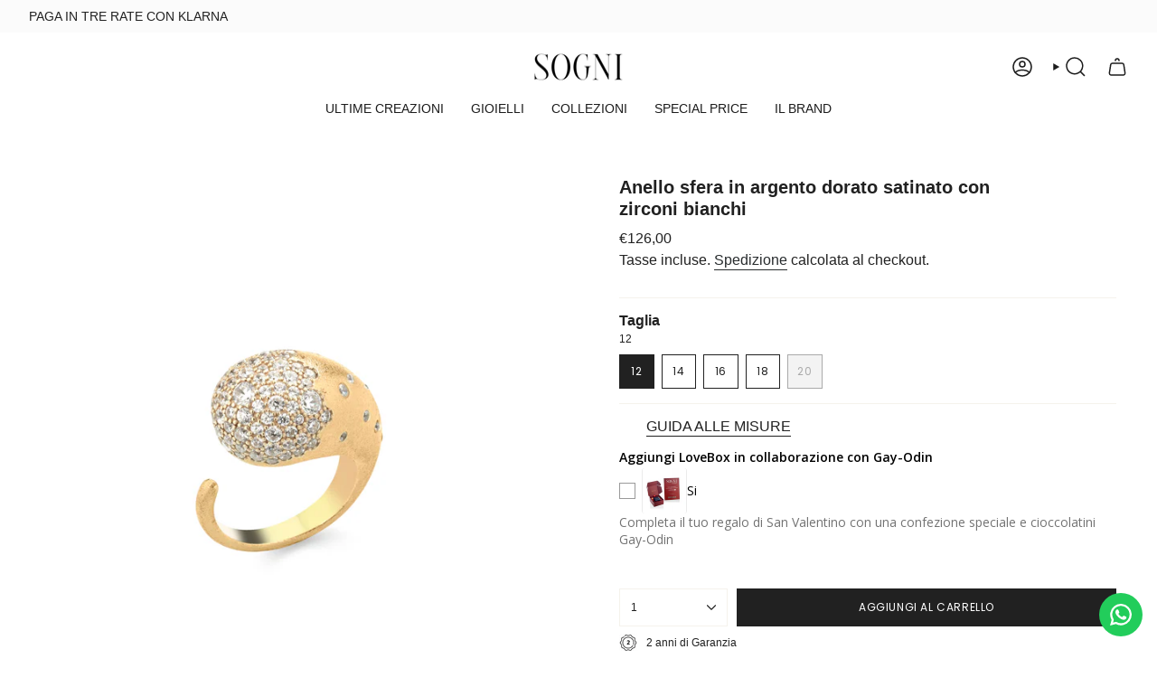

--- FILE ---
content_type: text/html; charset=utf-8
request_url: https://sognigioielli.com/products/anello-satinato-oro-giallo-zirconi-bianchi?section_id=api-product-grid-item
body_size: 1038
content:
<div id="shopify-section-api-product-grid-item" class="shopify-section">

<div data-api-content>
<grid-item
    class="grid-item product-item  product-item--left product-item--outer-text product-item--has-quickbuy "
    id="product-item--api-product-grid-item-8575633064274"
    data-grid-item
    data-url="/products/anello-satinato-oro-giallo-zirconi-bianchi"
    data-swap-id="true"
    
  >
    <div class="product-item__image double__image" data-product-image>
      <a
        class="product-link"
        href="/products/anello-satinato-oro-giallo-zirconi-bianchi"
        aria-label="Anello sfera in argento dorato satinato con zirconi bianchi"
        data-product-link="/products/anello-satinato-oro-giallo-zirconi-bianchi"
      ><div class="product-item__bg" data-product-image-default><figure class="image-wrapper image-wrapper--cover lazy-image lazy-image--backfill is-loading" style="--aspect-ratio: 0.9090909090909091;" data-aos="img-in"
  data-aos-delay="||itemAnimationDelay||"
  data-aos-duration="800"
  data-aos-anchor="||itemAnimationAnchor||"
  data-aos-easing="ease-out-quart"><img src="//sognigioielli.com/cdn/shop/files/AN111GB.jpg?crop=center&amp;height=3996&amp;v=1741962644&amp;width=3633" alt="" width="3633" height="3996" loading="eager" srcset="//sognigioielli.com/cdn/shop/files/AN111GB.jpg?v=1741962644&amp;width=136 136w, //sognigioielli.com/cdn/shop/files/AN111GB.jpg?v=1741962644&amp;width=160 160w, //sognigioielli.com/cdn/shop/files/AN111GB.jpg?v=1741962644&amp;width=180 180w, //sognigioielli.com/cdn/shop/files/AN111GB.jpg?v=1741962644&amp;width=220 220w, //sognigioielli.com/cdn/shop/files/AN111GB.jpg?v=1741962644&amp;width=254 254w, //sognigioielli.com/cdn/shop/files/AN111GB.jpg?v=1741962644&amp;width=284 284w, //sognigioielli.com/cdn/shop/files/AN111GB.jpg?v=1741962644&amp;width=292 292w, //sognigioielli.com/cdn/shop/files/AN111GB.jpg?v=1741962644&amp;width=320 320w, //sognigioielli.com/cdn/shop/files/AN111GB.jpg?v=1741962644&amp;width=480 480w, //sognigioielli.com/cdn/shop/files/AN111GB.jpg?v=1741962644&amp;width=528 528w, //sognigioielli.com/cdn/shop/files/AN111GB.jpg?v=1741962644&amp;width=640 640w, //sognigioielli.com/cdn/shop/files/AN111GB.jpg?v=1741962644&amp;width=720 720w, //sognigioielli.com/cdn/shop/files/AN111GB.jpg?v=1741962644&amp;width=960 960w, //sognigioielli.com/cdn/shop/files/AN111GB.jpg?v=1741962644&amp;width=1080 1080w, //sognigioielli.com/cdn/shop/files/AN111GB.jpg?v=1741962644&amp;width=1296 1296w, //sognigioielli.com/cdn/shop/files/AN111GB.jpg?v=1741962644&amp;width=1512 1512w, //sognigioielli.com/cdn/shop/files/AN111GB.jpg?v=1741962644&amp;width=1728 1728w, //sognigioielli.com/cdn/shop/files/AN111GB.jpg?v=1741962644&amp;width=1950 1950w" sizes="500px" fetchpriority="high" class=" fit-cover is-loading ">
</figure>

&nbsp;</div><hover-images class="product-item__bg__under">
              <div class="product-item__bg__slider" data-hover-slider><div
                    class="product-item__bg__slide"
                    
                    data-hover-slide-touch
                  ><figure class="image-wrapper image-wrapper--cover lazy-image lazy-image--backfill is-loading" style="--aspect-ratio: 0.9090909090909091;"><img src="//sognigioielli.com/cdn/shop/files/AN111GB.jpg?crop=center&amp;height=3996&amp;v=1741962644&amp;width=3633" alt="" width="3633" height="3996" loading="lazy" srcset="//sognigioielli.com/cdn/shop/files/AN111GB.jpg?v=1741962644&amp;width=136 136w, //sognigioielli.com/cdn/shop/files/AN111GB.jpg?v=1741962644&amp;width=160 160w, //sognigioielli.com/cdn/shop/files/AN111GB.jpg?v=1741962644&amp;width=180 180w, //sognigioielli.com/cdn/shop/files/AN111GB.jpg?v=1741962644&amp;width=220 220w, //sognigioielli.com/cdn/shop/files/AN111GB.jpg?v=1741962644&amp;width=254 254w, //sognigioielli.com/cdn/shop/files/AN111GB.jpg?v=1741962644&amp;width=284 284w, //sognigioielli.com/cdn/shop/files/AN111GB.jpg?v=1741962644&amp;width=292 292w, //sognigioielli.com/cdn/shop/files/AN111GB.jpg?v=1741962644&amp;width=320 320w, //sognigioielli.com/cdn/shop/files/AN111GB.jpg?v=1741962644&amp;width=480 480w, //sognigioielli.com/cdn/shop/files/AN111GB.jpg?v=1741962644&amp;width=528 528w, //sognigioielli.com/cdn/shop/files/AN111GB.jpg?v=1741962644&amp;width=640 640w, //sognigioielli.com/cdn/shop/files/AN111GB.jpg?v=1741962644&amp;width=720 720w, //sognigioielli.com/cdn/shop/files/AN111GB.jpg?v=1741962644&amp;width=960 960w, //sognigioielli.com/cdn/shop/files/AN111GB.jpg?v=1741962644&amp;width=1080 1080w, //sognigioielli.com/cdn/shop/files/AN111GB.jpg?v=1741962644&amp;width=1296 1296w, //sognigioielli.com/cdn/shop/files/AN111GB.jpg?v=1741962644&amp;width=1512 1512w, //sognigioielli.com/cdn/shop/files/AN111GB.jpg?v=1741962644&amp;width=1728 1728w, //sognigioielli.com/cdn/shop/files/AN111GB.jpg?v=1741962644&amp;width=1950 1950w" sizes="500px" fetchpriority="high" class=" fit-cover is-loading ">
</figure>
</div><div
                    class="product-item__bg__slide"
                    
                      data-hover-slide
                    
                    data-hover-slide-touch
                  ><figure class="image-wrapper image-wrapper--cover lazy-image lazy-image--backfill is-loading" style="--aspect-ratio: 0.9090909090909091;"><img src="//sognigioielli.com/cdn/shop/files/AN111GB_1.jpg?crop=center&amp;height=3897&amp;v=1741962644&amp;width=3543" alt="" width="3543" height="3897" loading="lazy" srcset="//sognigioielli.com/cdn/shop/files/AN111GB_1.jpg?v=1741962644&amp;width=136 136w, //sognigioielli.com/cdn/shop/files/AN111GB_1.jpg?v=1741962644&amp;width=160 160w, //sognigioielli.com/cdn/shop/files/AN111GB_1.jpg?v=1741962644&amp;width=180 180w, //sognigioielli.com/cdn/shop/files/AN111GB_1.jpg?v=1741962644&amp;width=220 220w, //sognigioielli.com/cdn/shop/files/AN111GB_1.jpg?v=1741962644&amp;width=254 254w, //sognigioielli.com/cdn/shop/files/AN111GB_1.jpg?v=1741962644&amp;width=284 284w, //sognigioielli.com/cdn/shop/files/AN111GB_1.jpg?v=1741962644&amp;width=292 292w, //sognigioielli.com/cdn/shop/files/AN111GB_1.jpg?v=1741962644&amp;width=320 320w, //sognigioielli.com/cdn/shop/files/AN111GB_1.jpg?v=1741962644&amp;width=480 480w, //sognigioielli.com/cdn/shop/files/AN111GB_1.jpg?v=1741962644&amp;width=528 528w, //sognigioielli.com/cdn/shop/files/AN111GB_1.jpg?v=1741962644&amp;width=640 640w, //sognigioielli.com/cdn/shop/files/AN111GB_1.jpg?v=1741962644&amp;width=720 720w, //sognigioielli.com/cdn/shop/files/AN111GB_1.jpg?v=1741962644&amp;width=960 960w, //sognigioielli.com/cdn/shop/files/AN111GB_1.jpg?v=1741962644&amp;width=1080 1080w, //sognigioielli.com/cdn/shop/files/AN111GB_1.jpg?v=1741962644&amp;width=1296 1296w, //sognigioielli.com/cdn/shop/files/AN111GB_1.jpg?v=1741962644&amp;width=1512 1512w, //sognigioielli.com/cdn/shop/files/AN111GB_1.jpg?v=1741962644&amp;width=1728 1728w, //sognigioielli.com/cdn/shop/files/AN111GB_1.jpg?v=1741962644&amp;width=1950 1950w" sizes="500px" fetchpriority="high" class=" fit-cover is-loading ">
</figure>
</div></div>
            </hover-images></a>

      <div class="badge-box-container align--top-left body-medium"></div>
<quick-add-product>
  <div class="quick-add__holder desktop" data-quick-add-holder="8575633064274"><button
      class="quick-add__button btn btn--solid btn--small"
      
        type="button"
        aria-label="Aggiunta rapida"
        data-quick-add-btn
        data-quick-add-modal-handle="anello-satinato-oro-giallo-zirconi-bianchi"
      
    ><span class="btn__text">Aggiungi al carrello
</span>
      <span class="btn__added">&nbsp;</span>
      <span class="btn__loader">
        <svg height="18" width="18" class="svg-loader">
          <circle r="7" cx="9" cy="9" />
          <circle stroke-dasharray="87.96459430051421 87.96459430051421" r="7" cx="9" cy="9" />
        </svg>
      </span>
      <span class="btn__error" data-message-error>&nbsp;</span>
    </button>

<template data-quick-add-modal-template>
  <dialog
    class="drawer product-quick-add"
    data-product-id="8575633064274"
    data-section-id="api-product-grid-item-8575633064274"
    inert
    data-quick-add-modal
    data-scroll-lock-required
  >
    <form method="dialog">
      <button class="visually-hidden" aria-label="Chiudi"></button>
    </form>

    <div
      class="drawer__inner product-quick-add__content"
      data-scroll-lock-scrollable
      style="--swatch-size: var(--swatch-size-product)"
    >
      <div class="product-quick-add__close-outer">
        <button
          class="product-quick-add__close drawer__close"
          aria-label="Chiudi"
          data-quick-add-modal-close
        ><svg aria-hidden="true" focusable="false" role="presentation" class="icon icon-cancel" viewBox="0 0 24 24"><path d="M6.758 17.243 12.001 12m5.243-5.243L12 12m0 0L6.758 6.757M12.001 12l5.243 5.243" stroke="currentColor" stroke-linecap="round" stroke-linejoin="round"/></svg></button>
      </div>

      <div class="product-quick-add__inner" data-product-upsell-ajax></div>

      <div class="loader loader--top"><div class="loader-indeterminate"></div></div>
    </div>
  </dialog>
</template>
</div>
</quick-add-product>

    </div>

    <div
      class="product-information"
      style="--swatch-size: var(--swatch-size-filters);"
      data-product-information
    >
      <div class="product-item__info body-medium">
        <a class="product-link" href="/products/anello-satinato-oro-giallo-zirconi-bianchi" data-product-link="/products/anello-satinato-oro-giallo-zirconi-bianchi">
          <p class="product-item__title">Anello sfera in argento dorato satinato con zirconi bianchi</p>

          <div class="product-item__price__holder"><div class="product-item__price" data-product-price>
<span class="price">
  
    <span class="new-price">
      
€126,00
</span>
    
  
</span>

</div>
          </div>
        </a>

<quick-add-product>
  <div class="quick-add__holder mobile" data-quick-add-holder="8575633064274"><button
      class="quick-add__button btn btn--outline btn--small"
      
        type="button"
        aria-label="Aggiunta rapida"
        data-quick-add-btn
        data-quick-add-modal-handle="anello-satinato-oro-giallo-zirconi-bianchi"
      
    ><span class="btn__text">Aggiungi al carrello
</span>
      <span class="btn__added">&nbsp;</span>
      <span class="btn__loader">
        <svg height="18" width="18" class="svg-loader">
          <circle r="7" cx="9" cy="9" />
          <circle stroke-dasharray="87.96459430051421 87.96459430051421" r="7" cx="9" cy="9" />
        </svg>
      </span>
      <span class="btn__error" data-message-error>&nbsp;</span>
    </button>

<template data-quick-add-modal-template>
  <dialog
    class="drawer product-quick-add"
    data-product-id="8575633064274"
    data-section-id="api-product-grid-item-8575633064274"
    inert
    data-quick-add-modal
    data-scroll-lock-required
  >
    <form method="dialog">
      <button class="visually-hidden" aria-label="Chiudi"></button>
    </form>

    <div
      class="drawer__inner product-quick-add__content"
      data-scroll-lock-scrollable
      style="--swatch-size: var(--swatch-size-product)"
    >
      <div class="product-quick-add__close-outer">
        <button
          class="product-quick-add__close drawer__close"
          aria-label="Chiudi"
          data-quick-add-modal-close
        ><svg aria-hidden="true" focusable="false" role="presentation" class="icon icon-cancel" viewBox="0 0 24 24"><path d="M6.758 17.243 12.001 12m5.243-5.243L12 12m0 0L6.758 6.757M12.001 12l5.243 5.243" stroke="currentColor" stroke-linecap="round" stroke-linejoin="round"/></svg></button>
      </div>

      <div class="product-quick-add__inner" data-product-upsell-ajax></div>

      <div class="loader loader--top"><div class="loader-indeterminate"></div></div>
    </div>
  </dialog>
</template>
</div>
</quick-add-product>
</div>
    </div>
  </grid-item></div></div>

--- FILE ---
content_type: text/css
request_url: https://sognigioielli.com/cdn/shop/t/52/assets/swatches.css?v=157844926215047500451769422570
body_size: 450
content:
.swatches{--ink: #696969;--ash: #a3a3a3;--sky: #9bbaed;--pop: #e43e23;--red: #d13b38;--jet: #000000;--gum: #eb5799;--hot: #ff0073;--mud: #4a342c;--fig: #F4E4FF;--tan: #d2b48c;--sea: #006699;--ruby: #e32040;--envy: #0e986b;--jade: #1b5c1d;--vert: #489c4a;--bone: #dedbbf;--aqua: #00ffff;--blue: #1d5caa;--cyan: #00ffff;--dirt: #a54400;--gold: #D4AF37;--gray: #808080;--grey: #808080;--lime: #00ff00;--navy: #273854;--nude: #E3BC9A;--rose: #e37fa0;--mint: #b6e4d0;--milk: #f6f2e8;--wine: #533230;--coal: #060d11;--snow: #f7f7f7;--dash: #234d90;--moss: #40592f;--peel: #ffd322;--sand: #e0c389;--onyx: #323737;--silk: #d1c4bb;--peru: #cd853f;--pink: #e79fab;--plum: #8a3340;--rust: #b7410e;--teal: #008080;--tile: #b9b6a1;--aloe: #D9EFD9;--azure: #f0ffff;--beige: #f5f5dc;--black: #000000;--brown: #804020;--cream: #ddd7cb;--terra: #b7a282;--slate: #4f4f4f;--olive: #40483f;--ocean: #E1E5F6;--camel: #a98d74;--clean: #F6F4EA;--coral: #ff7f50;--green: #008000;--ivory: #f5ecda;--khaki: #f0e68c;--linen: #faf0e6;--mauve: #e0b0ff;--wheat: #f5deb3;--white: #fafafa;--sienna: #9f6a51;--coffee: #2d2114;--bisque: #ffe4c4;--indigo: #4b0082;--maroon: #800000;--orange: #e5990e;--orchid: #da70d6;--purple: #800080;--tartan: #21a0ad;--salmon: #fa8072;--silver: #c0c0c0;--shadow: #5c534f;--tomato: #ff6347;--violet: #ee82ee;--yellow: #ffff00;--natural: #b7ac9a;--saffron: #FFE4DF;--crimson: #dc143c;--neutral: #c6bda6;--fuchsia: #ff00ff;--magenta: #ff00ff;--thistle: #d8bfd8;--hot-pink: #ff69b4;--sky-blue: #87ceeb;--dark-red: #8b0000;--cornsilk: #fff8dc;--honeydew: #f0fff0;--metallic: #b2b0ab;--lavender: #e6e6fa;--moccasin: #ffe4b5;--midnight: #383863;--seashell: #fff5ee;--sea-green: #2e8b57;--rose-gold: #cf9fa6;--dark-blue: #00008b;--dark-cyan: #008b8b;--cool-grey: #b9c1c9;--dark-gray: #a9a9a9;--dark-grey: #a9a9a9;--deep-pink: #ff1493;--chocolate: #d2691e;--gainsboro: #dcdcdc;--steelblue: #4682b4;--turquoise: #40e0d0;--alabaster: #e8e7df;--dark-green: #006400;--dark-khaki: #bdb76b;--light-blue: #add8e6;--light-cyan: #e0ffff;--light-gray: #d3d3d3;--light-grey: #d3d3d3;--light-pink: #ffb6c1;--lime-green: #32cd32;--mint-cream: #f5fffa;--royal-blue: #4169e1;--slate-blue: #6a5acd;--slate-gray: #708090;--slate-grey: #708090;--aquamarine: #7fffd4;--chartreuse: #7fff00;--dark-orange: #ff8c00;--dark-salmon: #e9967a;--dark-violet: #9400d3;--light-coral: #f08080;--light-green: #90ee90}
/*# sourceMappingURL=/cdn/shop/t/52/assets/swatches.css.map?v=157844926215047500451769422570 */
